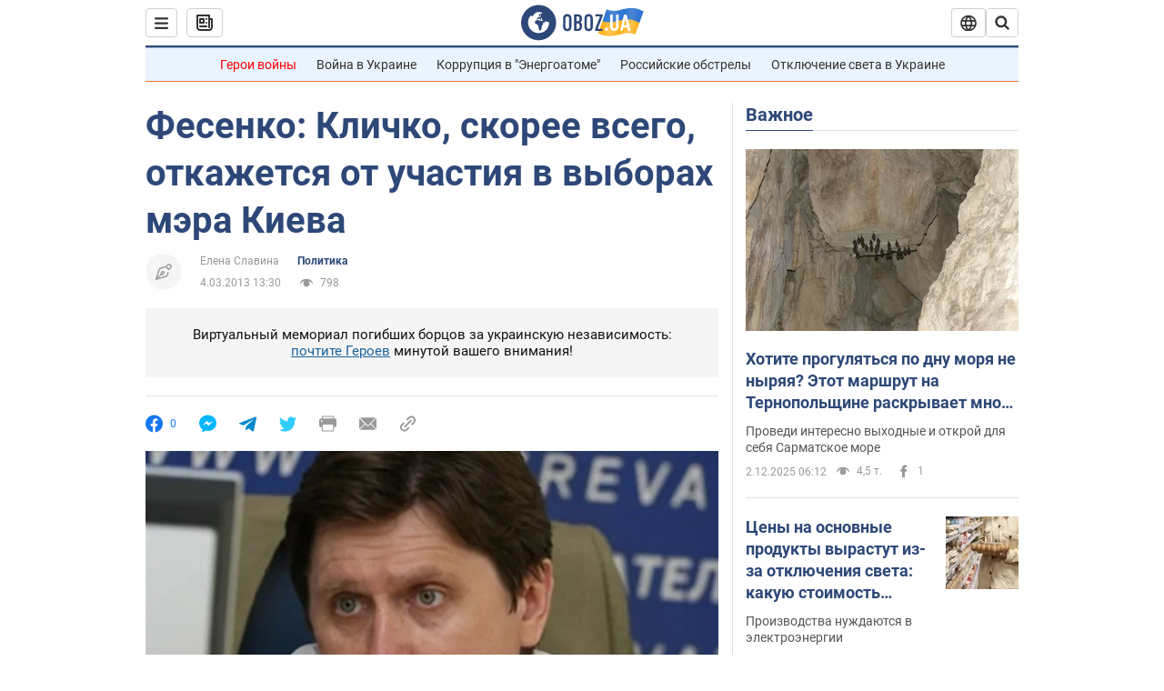

--- FILE ---
content_type: application/x-javascript; charset=utf-8
request_url: https://servicer.idealmedia.io/1418748/1?nocmp=1&sessionId=692f17fb-0e0ae&sessionPage=1&sessionNumberWeek=1&sessionNumber=1&scale_metric_1=64.00&scale_metric_2=256.00&scale_metric_3=100.00&cbuster=1764694010940723504909&pvid=c759abb5-7c48-400f-843c-c5d987787772&implVersion=11&lct=1763555100&mp4=1&ap=1&consentStrLen=0&wlid=2d4792cd-7bd6-4a19-af0a-791692e8ee87&uniqId=0f1ca&niet=4g&nisd=false&evt=%5B%7B%22event%22%3A1%2C%22methods%22%3A%5B1%2C2%5D%7D%2C%7B%22event%22%3A2%2C%22methods%22%3A%5B1%2C2%5D%7D%5D&pv=5&jsv=es6&dpr=1&hashCommit=cbd500eb&apt=2013-03-04T13%3A30%3A00&tfre=3822&w=0&h=1&tl=150&tlp=1&sz=0x1&szp=1&szl=1&cxurl=https%3A%2F%2Fnews.obozrevatel.com%2Fkiyany%2Fpolitics%2F06413-fesenko-klichko-skoree-vsego-otkazhetsya-ot-uchastiya-v-vyiborah-mera-kieva.htm&ref=&lu=https%3A%2F%2Fnews.obozrevatel.com%2Fkiyany%2Fpolitics%2F06413-fesenko-klichko-skoree-vsego-otkazhetsya-ot-uchastiya-v-vyiborah-mera-kieva.htm
body_size: 854
content:
var _mgq=_mgq||[];
_mgq.push(["IdealmediaLoadGoods1418748_0f1ca",[
["tsn.ua","11898368","1","Скандал з евакуацією: дві сироти повернулися вагітними","З тимчасової евакуації до Туреччини 15-річна Настя та 17-річна Ілона повернулися додому","0","","","","Fmi9Dfz3FniNwm7DStTDEGlFjFH-m9fJBIqDqlFiuCkwTJzDlndJxZG2sYQLxm7SJP9NESf5a0MfIieRFDqB_Kldt0JdlZKDYLbkLtP-Q-W2rqeeYq0wv7iXxZYe2rcj",{"i":"https://s-img.idealmedia.io/n/11898368/45x45/194x0x620x620/aHR0cDovL2ltZ2hvc3RzLmNvbS90LzIwMjUtMTIvNTA5MTUzLzcxODA3OWNmN2JkZjZkODM3NDcwZjE5ZDYyOTg1MWM4LmpwZWc.webp?v=1764694010-RgIVVG9XYuEmVhhrpP5rj3sEdtFNpBjZDLhXYfv1Ecs","l":"https://clck.idealmedia.io/pnews/11898368/i/1298901/pp/1/1?h=Fmi9Dfz3FniNwm7DStTDEGlFjFH-m9fJBIqDqlFiuCkwTJzDlndJxZG2sYQLxm7SJP9NESf5a0MfIieRFDqB_Kldt0JdlZKDYLbkLtP-Q-W2rqeeYq0wv7iXxZYe2rcj&utm_campaign=obozrevatel.com&utm_source=obozrevatel.com&utm_medium=referral&rid=80202c26-cf9e-11f0-baa0-d404e6f98490&tt=Direct&att=3&afrd=296&iv=11&ct=1&gdprApplies=0&muid=pb2OcJAjM3K8&st=-300&mp4=1&h2=RGCnD2pppFaSHdacZpvmnoTb7XFiyzmF87A5iRFByjv3Uq9CZQIGhHBl6Galy7GAk9TSCRwSv8cyrs8w0o3L6w**","adc":[],"sdl":0,"dl":"","category":"События Украины","dbbr":0,"bbrt":0,"type":"e","media-type":"static","clicktrackers":[],"cta":"Читати далі","cdt":"","tri":"80203fc3-cf9e-11f0-baa0-d404e6f98490","crid":"11898368"}],],
{"awc":{},"dt":"desktop","ts":"","tt":"Direct","isBot":1,"h2":"RGCnD2pppFaSHdacZpvmnoTb7XFiyzmF87A5iRFByjv3Uq9CZQIGhHBl6Galy7GAk9TSCRwSv8cyrs8w0o3L6w**","ats":0,"rid":"80202c26-cf9e-11f0-baa0-d404e6f98490","pvid":"c759abb5-7c48-400f-843c-c5d987787772","iv":11,"brid":32,"muidn":"pb2OcJAjM3K8","dnt":2,"cv":2,"afrd":296,"consent":true,"adv_src_id":39175}]);
_mgqp();
